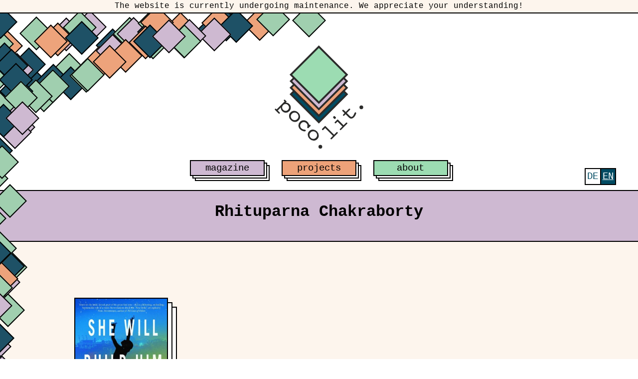

--- FILE ---
content_type: text/html; charset=UTF-8
request_url: https://pocolit.com/en/author/rhituparna-chakraborty/
body_size: 9167
content:
<!doctype html>
<html lang="en-US" xmlns:og="http://opengraphprotocol.org/schema/" xmlns:fb="http://www.facebook.com/2008/fbml">
<head>
    <meta charset="UTF-8">
    <meta name="viewport" content="width=device-width, initial-scale=1">
    <link rel="shortcut icon" href="https://pocolit.com/wp-content/themes/pocolit_20250526_6/images/favicon.png" />
    <title>Rhituparna Chakraborty &#8211; poco.lit.</title>
<meta name='robots' content='max-image-preview:large' />
	<style>img:is([sizes="auto" i], [sizes^="auto," i]) { contain-intrinsic-size: 3000px 1500px }</style>
	<link rel="alternate" hreflang="de" href="https://pocolit.com/author/rhituparna-chakraborty/" />
<link rel="alternate" hreflang="en" href="https://pocolit.com/en/author/rhituparna-chakraborty/" />
<link rel="alternate" hreflang="x-default" href="https://pocolit.com/author/rhituparna-chakraborty/" />
<link rel="alternate" type="application/rss+xml" title="poco.lit. &raquo; Feed" href="https://pocolit.com/en/feed/" />
<link rel="alternate" type="application/rss+xml" title="poco.lit. &raquo; Comments Feed" href="https://pocolit.com/en/comments/feed/" />

<link rel="alternate" type="application/rss+xml" title="Podcast Feed: poco.lit. podcast (MP3 Feed)" href="https://pocolit.com/feed/mp3/" />
<link rel="alternate" type="application/rss+xml" title="poco.lit. &raquo; Posts by Rhituparna Chakraborty Feed" href="https://pocolit.com/en/author/rhituparna-chakraborty/feed/" />
<meta property="og:url" content="https://pocolit.com/en/?author_name=rhituparna-chakraborty"/><meta property="og:site_name" content="poco.lit."/><meta property="og:image" content="https://pocolit.com/wp-content/themes/pocolit_20250526_6/images/og_image.png"/><script type="text/javascript">
/* <![CDATA[ */
window._wpemojiSettings = {"baseUrl":"https:\/\/s.w.org\/images\/core\/emoji\/16.0.1\/72x72\/","ext":".png","svgUrl":"https:\/\/s.w.org\/images\/core\/emoji\/16.0.1\/svg\/","svgExt":".svg","source":{"concatemoji":"https:\/\/pocolit.com\/wp-includes\/js\/wp-emoji-release.min.js?ver=6.8.3"}};
/*! This file is auto-generated */
!function(s,n){var o,i,e;function c(e){try{var t={supportTests:e,timestamp:(new Date).valueOf()};sessionStorage.setItem(o,JSON.stringify(t))}catch(e){}}function p(e,t,n){e.clearRect(0,0,e.canvas.width,e.canvas.height),e.fillText(t,0,0);var t=new Uint32Array(e.getImageData(0,0,e.canvas.width,e.canvas.height).data),a=(e.clearRect(0,0,e.canvas.width,e.canvas.height),e.fillText(n,0,0),new Uint32Array(e.getImageData(0,0,e.canvas.width,e.canvas.height).data));return t.every(function(e,t){return e===a[t]})}function u(e,t){e.clearRect(0,0,e.canvas.width,e.canvas.height),e.fillText(t,0,0);for(var n=e.getImageData(16,16,1,1),a=0;a<n.data.length;a++)if(0!==n.data[a])return!1;return!0}function f(e,t,n,a){switch(t){case"flag":return n(e,"\ud83c\udff3\ufe0f\u200d\u26a7\ufe0f","\ud83c\udff3\ufe0f\u200b\u26a7\ufe0f")?!1:!n(e,"\ud83c\udde8\ud83c\uddf6","\ud83c\udde8\u200b\ud83c\uddf6")&&!n(e,"\ud83c\udff4\udb40\udc67\udb40\udc62\udb40\udc65\udb40\udc6e\udb40\udc67\udb40\udc7f","\ud83c\udff4\u200b\udb40\udc67\u200b\udb40\udc62\u200b\udb40\udc65\u200b\udb40\udc6e\u200b\udb40\udc67\u200b\udb40\udc7f");case"emoji":return!a(e,"\ud83e\udedf")}return!1}function g(e,t,n,a){var r="undefined"!=typeof WorkerGlobalScope&&self instanceof WorkerGlobalScope?new OffscreenCanvas(300,150):s.createElement("canvas"),o=r.getContext("2d",{willReadFrequently:!0}),i=(o.textBaseline="top",o.font="600 32px Arial",{});return e.forEach(function(e){i[e]=t(o,e,n,a)}),i}function t(e){var t=s.createElement("script");t.src=e,t.defer=!0,s.head.appendChild(t)}"undefined"!=typeof Promise&&(o="wpEmojiSettingsSupports",i=["flag","emoji"],n.supports={everything:!0,everythingExceptFlag:!0},e=new Promise(function(e){s.addEventListener("DOMContentLoaded",e,{once:!0})}),new Promise(function(t){var n=function(){try{var e=JSON.parse(sessionStorage.getItem(o));if("object"==typeof e&&"number"==typeof e.timestamp&&(new Date).valueOf()<e.timestamp+604800&&"object"==typeof e.supportTests)return e.supportTests}catch(e){}return null}();if(!n){if("undefined"!=typeof Worker&&"undefined"!=typeof OffscreenCanvas&&"undefined"!=typeof URL&&URL.createObjectURL&&"undefined"!=typeof Blob)try{var e="postMessage("+g.toString()+"("+[JSON.stringify(i),f.toString(),p.toString(),u.toString()].join(",")+"));",a=new Blob([e],{type:"text/javascript"}),r=new Worker(URL.createObjectURL(a),{name:"wpTestEmojiSupports"});return void(r.onmessage=function(e){c(n=e.data),r.terminate(),t(n)})}catch(e){}c(n=g(i,f,p,u))}t(n)}).then(function(e){for(var t in e)n.supports[t]=e[t],n.supports.everything=n.supports.everything&&n.supports[t],"flag"!==t&&(n.supports.everythingExceptFlag=n.supports.everythingExceptFlag&&n.supports[t]);n.supports.everythingExceptFlag=n.supports.everythingExceptFlag&&!n.supports.flag,n.DOMReady=!1,n.readyCallback=function(){n.DOMReady=!0}}).then(function(){return e}).then(function(){var e;n.supports.everything||(n.readyCallback(),(e=n.source||{}).concatemoji?t(e.concatemoji):e.wpemoji&&e.twemoji&&(t(e.twemoji),t(e.wpemoji)))}))}((window,document),window._wpemojiSettings);
/* ]]> */
</script>
<link rel='stylesheet' id='podlove-frontend-css-css' href='https://pocolit.com/wp-content/plugins/podlove-podcasting-plugin-for-wordpress/css/frontend.css?ver=1.0' type='text/css' media='all' />
<link rel='stylesheet' id='podlove-admin-font-css' href='https://pocolit.com/wp-content/plugins/podlove-podcasting-plugin-for-wordpress/css/admin-font.css?ver=4.3.0' type='text/css' media='all' />
<style id='wp-emoji-styles-inline-css' type='text/css'>

	img.wp-smiley, img.emoji {
		display: inline !important;
		border: none !important;
		box-shadow: none !important;
		height: 1em !important;
		width: 1em !important;
		margin: 0 0.07em !important;
		vertical-align: -0.1em !important;
		background: none !important;
		padding: 0 !important;
	}
</style>
<link rel='stylesheet' id='wp-block-library-css' href='https://pocolit.com/wp-includes/css/dist/block-library/style.min.css?ver=6.8.3' type='text/css' media='all' />
<style id='classic-theme-styles-inline-css' type='text/css'>
/*! This file is auto-generated */
.wp-block-button__link{color:#fff;background-color:#32373c;border-radius:9999px;box-shadow:none;text-decoration:none;padding:calc(.667em + 2px) calc(1.333em + 2px);font-size:1.125em}.wp-block-file__button{background:#32373c;color:#fff;text-decoration:none}
</style>
<link rel='stylesheet' id='mpp_gutenberg-css' href='https://pocolit.com/wp-content/plugins/metronet-profile-picture/dist/blocks.style.build.css?ver=2.6.3' type='text/css' media='all' />
<style id='global-styles-inline-css' type='text/css'>
:root{--wp--preset--aspect-ratio--square: 1;--wp--preset--aspect-ratio--4-3: 4/3;--wp--preset--aspect-ratio--3-4: 3/4;--wp--preset--aspect-ratio--3-2: 3/2;--wp--preset--aspect-ratio--2-3: 2/3;--wp--preset--aspect-ratio--16-9: 16/9;--wp--preset--aspect-ratio--9-16: 9/16;--wp--preset--color--black: #000000;--wp--preset--color--cyan-bluish-gray: #abb8c3;--wp--preset--color--white: #ffffff;--wp--preset--color--pale-pink: #f78da7;--wp--preset--color--vivid-red: #cf2e2e;--wp--preset--color--luminous-vivid-orange: #ff6900;--wp--preset--color--luminous-vivid-amber: #fcb900;--wp--preset--color--light-green-cyan: #7bdcb5;--wp--preset--color--vivid-green-cyan: #00d084;--wp--preset--color--pale-cyan-blue: #8ed1fc;--wp--preset--color--vivid-cyan-blue: #0693e3;--wp--preset--color--vivid-purple: #9b51e0;--wp--preset--gradient--vivid-cyan-blue-to-vivid-purple: linear-gradient(135deg,rgba(6,147,227,1) 0%,rgb(155,81,224) 100%);--wp--preset--gradient--light-green-cyan-to-vivid-green-cyan: linear-gradient(135deg,rgb(122,220,180) 0%,rgb(0,208,130) 100%);--wp--preset--gradient--luminous-vivid-amber-to-luminous-vivid-orange: linear-gradient(135deg,rgba(252,185,0,1) 0%,rgba(255,105,0,1) 100%);--wp--preset--gradient--luminous-vivid-orange-to-vivid-red: linear-gradient(135deg,rgba(255,105,0,1) 0%,rgb(207,46,46) 100%);--wp--preset--gradient--very-light-gray-to-cyan-bluish-gray: linear-gradient(135deg,rgb(238,238,238) 0%,rgb(169,184,195) 100%);--wp--preset--gradient--cool-to-warm-spectrum: linear-gradient(135deg,rgb(74,234,220) 0%,rgb(151,120,209) 20%,rgb(207,42,186) 40%,rgb(238,44,130) 60%,rgb(251,105,98) 80%,rgb(254,248,76) 100%);--wp--preset--gradient--blush-light-purple: linear-gradient(135deg,rgb(255,206,236) 0%,rgb(152,150,240) 100%);--wp--preset--gradient--blush-bordeaux: linear-gradient(135deg,rgb(254,205,165) 0%,rgb(254,45,45) 50%,rgb(107,0,62) 100%);--wp--preset--gradient--luminous-dusk: linear-gradient(135deg,rgb(255,203,112) 0%,rgb(199,81,192) 50%,rgb(65,88,208) 100%);--wp--preset--gradient--pale-ocean: linear-gradient(135deg,rgb(255,245,203) 0%,rgb(182,227,212) 50%,rgb(51,167,181) 100%);--wp--preset--gradient--electric-grass: linear-gradient(135deg,rgb(202,248,128) 0%,rgb(113,206,126) 100%);--wp--preset--gradient--midnight: linear-gradient(135deg,rgb(2,3,129) 0%,rgb(40,116,252) 100%);--wp--preset--font-size--small: 13px;--wp--preset--font-size--medium: 20px;--wp--preset--font-size--large: 36px;--wp--preset--font-size--x-large: 42px;--wp--preset--spacing--20: 0.44rem;--wp--preset--spacing--30: 0.67rem;--wp--preset--spacing--40: 1rem;--wp--preset--spacing--50: 1.5rem;--wp--preset--spacing--60: 2.25rem;--wp--preset--spacing--70: 3.38rem;--wp--preset--spacing--80: 5.06rem;--wp--preset--shadow--natural: 6px 6px 9px rgba(0, 0, 0, 0.2);--wp--preset--shadow--deep: 12px 12px 50px rgba(0, 0, 0, 0.4);--wp--preset--shadow--sharp: 6px 6px 0px rgba(0, 0, 0, 0.2);--wp--preset--shadow--outlined: 6px 6px 0px -3px rgba(255, 255, 255, 1), 6px 6px rgba(0, 0, 0, 1);--wp--preset--shadow--crisp: 6px 6px 0px rgba(0, 0, 0, 1);}:where(.is-layout-flex){gap: 0.5em;}:where(.is-layout-grid){gap: 0.5em;}body .is-layout-flex{display: flex;}.is-layout-flex{flex-wrap: wrap;align-items: center;}.is-layout-flex > :is(*, div){margin: 0;}body .is-layout-grid{display: grid;}.is-layout-grid > :is(*, div){margin: 0;}:where(.wp-block-columns.is-layout-flex){gap: 2em;}:where(.wp-block-columns.is-layout-grid){gap: 2em;}:where(.wp-block-post-template.is-layout-flex){gap: 1.25em;}:where(.wp-block-post-template.is-layout-grid){gap: 1.25em;}.has-black-color{color: var(--wp--preset--color--black) !important;}.has-cyan-bluish-gray-color{color: var(--wp--preset--color--cyan-bluish-gray) !important;}.has-white-color{color: var(--wp--preset--color--white) !important;}.has-pale-pink-color{color: var(--wp--preset--color--pale-pink) !important;}.has-vivid-red-color{color: var(--wp--preset--color--vivid-red) !important;}.has-luminous-vivid-orange-color{color: var(--wp--preset--color--luminous-vivid-orange) !important;}.has-luminous-vivid-amber-color{color: var(--wp--preset--color--luminous-vivid-amber) !important;}.has-light-green-cyan-color{color: var(--wp--preset--color--light-green-cyan) !important;}.has-vivid-green-cyan-color{color: var(--wp--preset--color--vivid-green-cyan) !important;}.has-pale-cyan-blue-color{color: var(--wp--preset--color--pale-cyan-blue) !important;}.has-vivid-cyan-blue-color{color: var(--wp--preset--color--vivid-cyan-blue) !important;}.has-vivid-purple-color{color: var(--wp--preset--color--vivid-purple) !important;}.has-black-background-color{background-color: var(--wp--preset--color--black) !important;}.has-cyan-bluish-gray-background-color{background-color: var(--wp--preset--color--cyan-bluish-gray) !important;}.has-white-background-color{background-color: var(--wp--preset--color--white) !important;}.has-pale-pink-background-color{background-color: var(--wp--preset--color--pale-pink) !important;}.has-vivid-red-background-color{background-color: var(--wp--preset--color--vivid-red) !important;}.has-luminous-vivid-orange-background-color{background-color: var(--wp--preset--color--luminous-vivid-orange) !important;}.has-luminous-vivid-amber-background-color{background-color: var(--wp--preset--color--luminous-vivid-amber) !important;}.has-light-green-cyan-background-color{background-color: var(--wp--preset--color--light-green-cyan) !important;}.has-vivid-green-cyan-background-color{background-color: var(--wp--preset--color--vivid-green-cyan) !important;}.has-pale-cyan-blue-background-color{background-color: var(--wp--preset--color--pale-cyan-blue) !important;}.has-vivid-cyan-blue-background-color{background-color: var(--wp--preset--color--vivid-cyan-blue) !important;}.has-vivid-purple-background-color{background-color: var(--wp--preset--color--vivid-purple) !important;}.has-black-border-color{border-color: var(--wp--preset--color--black) !important;}.has-cyan-bluish-gray-border-color{border-color: var(--wp--preset--color--cyan-bluish-gray) !important;}.has-white-border-color{border-color: var(--wp--preset--color--white) !important;}.has-pale-pink-border-color{border-color: var(--wp--preset--color--pale-pink) !important;}.has-vivid-red-border-color{border-color: var(--wp--preset--color--vivid-red) !important;}.has-luminous-vivid-orange-border-color{border-color: var(--wp--preset--color--luminous-vivid-orange) !important;}.has-luminous-vivid-amber-border-color{border-color: var(--wp--preset--color--luminous-vivid-amber) !important;}.has-light-green-cyan-border-color{border-color: var(--wp--preset--color--light-green-cyan) !important;}.has-vivid-green-cyan-border-color{border-color: var(--wp--preset--color--vivid-green-cyan) !important;}.has-pale-cyan-blue-border-color{border-color: var(--wp--preset--color--pale-cyan-blue) !important;}.has-vivid-cyan-blue-border-color{border-color: var(--wp--preset--color--vivid-cyan-blue) !important;}.has-vivid-purple-border-color{border-color: var(--wp--preset--color--vivid-purple) !important;}.has-vivid-cyan-blue-to-vivid-purple-gradient-background{background: var(--wp--preset--gradient--vivid-cyan-blue-to-vivid-purple) !important;}.has-light-green-cyan-to-vivid-green-cyan-gradient-background{background: var(--wp--preset--gradient--light-green-cyan-to-vivid-green-cyan) !important;}.has-luminous-vivid-amber-to-luminous-vivid-orange-gradient-background{background: var(--wp--preset--gradient--luminous-vivid-amber-to-luminous-vivid-orange) !important;}.has-luminous-vivid-orange-to-vivid-red-gradient-background{background: var(--wp--preset--gradient--luminous-vivid-orange-to-vivid-red) !important;}.has-very-light-gray-to-cyan-bluish-gray-gradient-background{background: var(--wp--preset--gradient--very-light-gray-to-cyan-bluish-gray) !important;}.has-cool-to-warm-spectrum-gradient-background{background: var(--wp--preset--gradient--cool-to-warm-spectrum) !important;}.has-blush-light-purple-gradient-background{background: var(--wp--preset--gradient--blush-light-purple) !important;}.has-blush-bordeaux-gradient-background{background: var(--wp--preset--gradient--blush-bordeaux) !important;}.has-luminous-dusk-gradient-background{background: var(--wp--preset--gradient--luminous-dusk) !important;}.has-pale-ocean-gradient-background{background: var(--wp--preset--gradient--pale-ocean) !important;}.has-electric-grass-gradient-background{background: var(--wp--preset--gradient--electric-grass) !important;}.has-midnight-gradient-background{background: var(--wp--preset--gradient--midnight) !important;}.has-small-font-size{font-size: var(--wp--preset--font-size--small) !important;}.has-medium-font-size{font-size: var(--wp--preset--font-size--medium) !important;}.has-large-font-size{font-size: var(--wp--preset--font-size--large) !important;}.has-x-large-font-size{font-size: var(--wp--preset--font-size--x-large) !important;}
:where(.wp-block-post-template.is-layout-flex){gap: 1.25em;}:where(.wp-block-post-template.is-layout-grid){gap: 1.25em;}
:where(.wp-block-columns.is-layout-flex){gap: 2em;}:where(.wp-block-columns.is-layout-grid){gap: 2em;}
:root :where(.wp-block-pullquote){font-size: 1.5em;line-height: 1.6;}
</style>
<link rel='stylesheet' id='wpml-menu-item-0-css' href='https://pocolit.com/wp-content/plugins/sitepress-multilingual-cms/templates/language-switchers/menu-item/style.min.css?ver=1' type='text/css' media='all' />
<link rel='stylesheet' id='_s-style-css' href='https://pocolit.com/wp-content/themes/pocolit_20250526_6/style.css?ver=6.8.3' type='text/css' media='all' />
<link rel='stylesheet' id='_s-frontend-styles-css' href='https://pocolit.com/wp-content/themes/pocolit_20250526_6/public/frontend.css?ver=1762098728' type='text/css' media='all' />
<link rel='stylesheet' id='_s-custom-overrides-css' href='https://pocolit.com/wp-content/themes/pocolit_20250526_6/style.css?ver=1762098610' type='text/css' media='all' />
<script type="text/javascript" src="https://pocolit.com/wp-content/plugins/podlove-web-player/web-player/embed.js?ver=5.9.1" id="podlove-web-player-player-js"></script>
<script type="text/javascript" src="https://pocolit.com/wp-content/plugins/podlove-web-player/js/cache.js?ver=5.9.1" id="podlove-web-player-player-cache-js"></script>
<link rel="https://api.w.org/" href="https://pocolit.com/en/wp-json/" /><link rel="alternate" title="JSON" type="application/json" href="https://pocolit.com/en/wp-json/wp/v2/users/6" /><link rel="EditURI" type="application/rsd+xml" title="RSD" href="https://pocolit.com/xmlrpc.php?rsd" />
<meta name="generator" content="WordPress 6.8.3" />
<meta name="generator" content="WPML ver:4.8.4 stt:1,3;" />
		<style type="text/css" id="wp-custom-css">
			.category-posts .entry-header .entry-title a {
	font-size: 0.5em
}

.category-posts article:first-child .entry-header .entry-title a {
	font-size: 1em
}

article ul {
  margin: 2em 0 !important;
  line-height: 2;
	grid-column: 5/13 !important;
}

ul.post-categories li {
	border: 2px solid;
  background-color: white;
  padding: 0 10px;
  margin-bottom: 10px;
}

#main article .wp-block-media-text.portrait .wp-block-media-text__media {
	transform: rotate(-42deg);
}


.wp-block-page-list {
	grid-column: 1/13 !important;
}

body.home main:has(.first-post article.podcast) {
	grid-template-rows: repeat(1,1fr) !important;
}


div.first-post:has(article.podcast) {
	padding: 0 !important;
}

.first-post article.podcast {
	max-width: 100% !important;
	grid-template-rows: auto;
}

.first-post article.podcast .entry-header {
	background-color: transparent;
	border: none;
}


.first-post article.podcast .entry-content {
	padding: 0;
	grid-column: 2/10 !important;
}

article.podcast .entry-content {
		grid-column: 2/10 !important;
}

.first-post article.podcast .entry-content p, .first-post article.podcast .entry-content h2, .first-post article.podcast .entry-content ul, .first-post article.podcast .entry-header .entry-title {
	display: none;
}


body.page article {
}

body.page article .footer-index {
	grid-column: 2/-2;
}

.index-content {
	display: grid;
	grid-template-columns: repeat(12,1fr) !important; 
}

.index-content .footer-index {
	grid-column: 2/12 !important
}

.footer-index-letters {
	max-width: 100%;
}

.footer-index-books, .index-title {
	line-height: 1.2 !important;
}

.footer-index-book a {
	line-height: 0.3em !important;
}

.index-list {
	grid-column: 2/12 !important;
	max-width: 100%;
}

.index-book_list {
	line-height: 1.2 !important;
}

article#post-16117 {
	background-color: var(--lila-light);
}

aside {
	grid-column: 8/-2 !important;
	max-width: none;
	margin-top: 3rem;
}

aside .podlove-web-player iframe {
  width: 70%;
	margin-left: 15%;
}

aside#secondary.widget-area .w-48 {
	width: 0;
}

aside#secondary section {
	height: fit-content !important;
}

.main-navigation.hidden .menu ul {
	left: -2px;
}

.main-navigation.hidden li:last-child:hover ul {
	left: -2px;
}

@media screen and (max-width: 1100px) {
	article ul {
  margin: 2em 0 !important;
  line-height: 2;
	grid-column: 1/13 !important;
}
	
	aside#secondary {
		grid-column: 1/-1 !important;
	}
	
	
aside {
	margin-top: 0;
}
	
	aside .podlove-web-player iframe {
  width: 100%;
	margin-left: 0;
}
	
	.first-post article header {
		padding: 0 3rem;
	}
	
	.first-post article p {
		margin-left: 3rem !important;
	}
	
	.first-post article a[rel="bookmark"] {
		margin-left: 3rem;
	}
	
	.first-post article header a[rel="bookmark"] {
		margin-left: 0;
	}
}

@media (max-width: 767px) {
  article.post p {
    margin:
1em 1em !important;
    margin-left: 1em;
    grid-column:
1/13 !important;
  }
}

@media (max-width: 600px) {
  .site-footer {
    margin: 0;
  }
	
	.footer-meta {
  grid-column:1/-1;
  display: grid;
  grid-template-columns: repeat(1,1fr);
}
}		</style>
		
            <!-- Matomo -->
        <script type="text/javascript">
            var _paq = window._paq || [];
            /* tracker methods like "setCustomDimension" should be called before "trackPageView" */
            _paq.push(["setDoNotTrack", true]);
            _paq.push(["disableCookies"]);
            _paq.push(['trackPageView']);
            _paq.push(['enableLinkTracking']);
            (function() {
                var u="https://piwik.volligohne.de/";
                _paq.push(['setTrackerUrl', u+'matomo.php']);
                _paq.push(['setSiteId', '3']);
                var d=document, g=d.createElement('script'), s=d.getElementsByTagName('script')[0];
                g.type='text/javascript'; g.async=true; g.defer=true; g.src=u+'matomo.js'; s.parentNode.insertBefore(g,s);
            })();
        </script>
        <!-- End Matomo Code -->
        <meta name="google-site-verification" content="Pxxts-dh1KeFiiDQv8C4SwyX0W25FJGwn3srVOk4FeM" />
</head>

<body class="archive author author-rhituparna-chakraborty author-6 wp-theme-pocolit_20250526_6 hfeed">


    <div class="top_hint">

        <div class="top_hint-inner">
            <div class="top_hint-inner-inner">
                <p style="text-align: center;">The website is currently undergoing maintenance. We appreciate your understanding!</p>
<p style="text-align: center;">
            </div>
        </div>

    </div>

<div class="decoration-container">
<div id="decoration_main" class="decoration">
    <div class="decoration-boundary"></div>
    <div class="decoration-squares"></div>
</div>
<div id="page" class="site">
    <header id="masthead" class="site-header">
        <div class="menu-top-line-navigation-englisch-container"><ul id="secondary-menu" class="menu"><li id="menu-item-wpml-ls-97-de" class="menu-item wpml-ls-slot-97 wpml-ls-item wpml-ls-item-de wpml-ls-menu-item wpml-ls-first-item menu-item-type-wpml_ls_menu_item menu-item-object-wpml_ls_menu_item menu-item-wpml-ls-97-de"><a href="https://pocolit.com/author/rhituparna-chakraborty/" title="Switch to Deutsch" aria-label="Switch to Deutsch" role="menuitem"><span class="wpml-ls-native" lang="de">Deutsch</span></a></li>
<li id="menu-item-wpml-ls-97-en" class="menu-item wpml-ls-slot-97 wpml-ls-item wpml-ls-item-en wpml-ls-current-language wpml-ls-menu-item wpml-ls-last-item menu-item-type-wpml_ls_menu_item menu-item-object-wpml_ls_menu_item menu-item-wpml-ls-97-en"><a href="https://pocolit.com/en/author/rhituparna-chakraborty/" role="menuitem"><span class="wpml-ls-native" lang="en">English</span></a></li>
</ul></div>        <!-- Hamburger Icon -->
        <button id="hamburger-menu" class="hamburger-menu" aria-label="Toggle menu">
            <span class="hamburger-icon"></span>
        </button>
        <!-- #site-navigation -->
        <a class="site-title" href="https://pocolit.com/en/" rel="home">
            <img class="site-logo" src="https://pocolit.com/wp-content/themes/pocolit_20250526_6/images/logo_farbe.svg" alt="poco.lit.">
        </a>

        <nav id="site-navigation" class="main-navigation">
            <!-- Zusätzlicher Div für das mobile Menü -->
            <div id="additional-div" class="additional-div" style="display: none;">
                <h1>poco.lit. – Platform for postcolonial literatures in the widest sense.</h1>
                <nav class="secondary-navigation">
                <div class="menu-top-line-navigation-englisch-container"><ul id="secondary-menu" class="menu"><li class="menu-item wpml-ls-slot-97 wpml-ls-item wpml-ls-item-de wpml-ls-menu-item wpml-ls-first-item menu-item-type-wpml_ls_menu_item menu-item-object-wpml_ls_menu_item menu-item-wpml-ls-97-de"><a href="https://pocolit.com/author/rhituparna-chakraborty/" title="Switch to Deutsch" aria-label="Switch to Deutsch" role="menuitem"><span class="wpml-ls-native" lang="de">Deutsch</span></a></li>
<li class="menu-item wpml-ls-slot-97 wpml-ls-item wpml-ls-item-en wpml-ls-current-language wpml-ls-menu-item wpml-ls-last-item menu-item-type-wpml_ls_menu_item menu-item-object-wpml_ls_menu_item menu-item-wpml-ls-97-en"><a href="https://pocolit.com/en/author/rhituparna-chakraborty/" role="menuitem"><span class="wpml-ls-native" lang="en">English</span></a></li>
</ul></div>                </nav>
            </div>
            <!-- Primary Menu -->
            <ul id="primary-menu" class="menu"><li id="menu-item-14214" class="menu-item menu-item-type-custom menu-item-object-custom menu-item-has-children menu-item-14214"><a href="https://pocolit.com/en/">magazine</a>
<ul class="sub-menu">
	<li id="menu-item-22655" class="menu-item menu-item-type-taxonomy menu-item-object-category menu-item-22655"><a href="https://pocolit.com/en/category/magazine/review/">Reviews</a></li>
	<li id="menu-item-22650" class="menu-item menu-item-type-taxonomy menu-item-object-category menu-item-22650"><a href="https://pocolit.com/en/category/magazine/essays-en/">Essays</a></li>
	<li id="menu-item-22652" class="menu-item menu-item-type-taxonomy menu-item-object-category menu-item-22652"><a href="https://pocolit.com/en/category/magazine/interview/">Interview</a></li>
	<li id="menu-item-22653" class="menu-item menu-item-type-taxonomy menu-item-object-category menu-item-22653"><a href="https://pocolit.com/en/category/magazine/listicle/">Listicle</a></li>
	<li id="menu-item-22654" class="menu-item menu-item-type-taxonomy menu-item-object-category menu-item-22654"><a href="https://pocolit.com/en/category/magazine/news-en/">News</a></li>
	<li id="menu-item-22651" class="menu-item menu-item-type-taxonomy menu-item-object-category menu-item-22651"><a href="https://pocolit.com/en/category/magazine/events-en/">Events</a></li>
	<li id="menu-item-23644" class="menu-item menu-item-type-post_type menu-item-object-page menu-item-23644"><a href="https://pocolit.com/en/index/">Index</a></li>
</ul>
</li>
<li id="menu-item-22673" class="menu-item menu-item-type-post_type menu-item-object-page menu-item-has-children menu-item-22673"><a href="https://pocolit.com/en/projects/">projects</a>
<ul class="sub-menu">
	<li id="menu-item-22675" class="menu-item menu-item-type-post_type menu-item-object-page menu-item-22675"><a href="https://pocolit.com/en/projects/poco-lit-space/">[poco.lit. space]</a></li>
	<li id="menu-item-22688" class="menu-item menu-item-type-post_type menu-item-object-page menu-item-22688"><a href="https://pocolit.com/en/projects/about-case-sensitive/">macht.sprache.</a></li>
	<li id="menu-item-22674" class="menu-item menu-item-type-post_type menu-item-object-page menu-item-22674"><a href="https://pocolit.com/en/projects/green-library/">Green Library</a></li>
	<li id="menu-item-23649" class="menu-item menu-item-type-post_type menu-item-object-page menu-item-23649"><a href="https://pocolit.com/en/projects/postcolonialism-today/">Postcolonialism today</a></li>
	<li id="menu-item-22687" class="menu-item menu-item-type-post_type menu-item-object-page menu-item-22687"><a href="https://pocolit.com/en/projects/poco-lit-podcast/">poco.lit. podcast</a></li>
</ul>
</li>
<li id="menu-item-23293" class="menu-item menu-item-type-post_type menu-item-object-page menu-item-has-children menu-item-23293"><a href="https://pocolit.com/en/about/">about</a>
<ul class="sub-menu">
	<li id="menu-item-23284" class="menu-item menu-item-type-post_type menu-item-object-page menu-item-23284"><a href="https://pocolit.com/en/about/about-poco-lit/">poco.lit.</a></li>
	<li id="menu-item-23290" class="menu-item menu-item-type-post_type menu-item-object-page menu-item-23290"><a href="https://pocolit.com/en/about/how-to-support-us/">how to support us</a></li>
	<li id="menu-item-23289" class="menu-item menu-item-type-post_type menu-item-object-page menu-item-23289"><a href="https://pocolit.com/en/about/work-with-us/">work with us</a></li>
</ul>
</li>
</ul>        </nav><!-- #site-navigation -->
            </header><!-- #masthead -->
    
    <div id="content" class="site-content">

    <script>
        document.addEventListener('DOMContentLoaded', function() {
            const hamburger = document.getElementById('hamburger-menu');
            const navMenu = document.getElementById('site-navigation');
            let isMenuActive = false; // Um den Status des Menüs zu verfolgen

            // Event Listener für den Hamburger-Button
            hamburger.addEventListener('click', function() {
                navMenu.classList.toggle('active');  // Menü ein- oder ausblenden
                hamburger.classList.toggle('active'); // Hamburger-Icon transformieren
                isMenuActive = !isMenuActive; // Status umschalten
            });

            // Scroll-Listener hinzufügen
            window.addEventListener('scroll', function() {
                const scrollPosition = window.scrollY;
                const isDesktop = window.innerWidth > 1024; // Beispiel für Desktop-Breite

                // Menüverhalten bei Scrollen
                if (scrollPosition > 300 && !isMenuActive && isDesktop) {
                    navMenu.classList.add('hidden'); // Menü ausblenden
                    hamburger.classList.add('active'); // Hamburger-Icon aktivieren
                } else if (scrollPosition <= 100 && isDesktop) {
                    navMenu.classList.remove('hidden'); // Menü wieder anzeigen
                    hamburger.classList.remove('active'); // Hamburger-Icon deaktivieren
                }
            });
        });
    </script>

<div id="primary" class="content-area">
    <main id="main" class="site-main">

            
        <header class="archive-header">
            <div class="archive-header-inner">
                <!-- Profilbild nur anzeigen, wenn es ein benutzerdefiniertes gibt -->
                
                <!-- Name und Beschreibung des Autors -->
                <h1>Rhituparna Chakraborty</h1>
                <p></p>
            </div>
        </header>

        <!-- The Loop -->
        <section class="archive-section">
        <article id="post-14306" class="post-14306 post type-post status-publish format-standard has-post-thumbnail hentry category-review tag-delhi tag-indien-en tag-raj-kamal-jha tag-review-en">
	<header class="entry-header">
		<div class="post-thumbnail-container">
			
		<a class="post-thumbnail" href="https://pocolit.com/en/2019/10/08/raj-kamal-jhas-she-will-build-him-a-city/" aria-hidden="true" tabindex="-1">
			<div class="post-thumbnail-border-helper"></div>
			<div class="post-thumbnail-inner">
				<img width="300" height="470" src="https://pocolit.com/wp-content/uploads/2019/10/Raj-Kamal-Jha-She-will-build-him-a-City-Book-Cover-e1570552640657.jpg" class="attachment-post-thumbnail size-post-thumbnail wp-post-image" alt="She will build him a City" decoding="async" fetchpriority="high" srcset="https://pocolit.com/wp-content/uploads/2019/10/Raj-Kamal-Jha-She-will-build-him-a-City-Book-Cover-e1570552640657.jpg 300w, https://pocolit.com/wp-content/uploads/2019/10/Raj-Kamal-Jha-She-will-build-him-a-City-Book-Cover-e1570552640657-191x300.jpg 191w" sizes="(max-width: 300px) 100vw, 300px" />			</div>
		</a>

				</div>

					<h1 class="entry-title">
				<a href="https://pocolit.com/en/2019/10/08/raj-kamal-jhas-she-will-build-him-a-city/" rel="bookmark">
											<span class="entry-title-author">
							Raj Kamal Jha							<br>
						</span>
										She will build him a City				</a>
			</h1>
		
					<div class="entry-meta">
				<span class="posted-on"><time class="entry-date published updated" datetime="2019-10-08T16:16:00+02:00">8. October 2019</time></span><span class="byline"> / <span class="author vcard"><a class="url fn n" href="https://pocolit.com/en/author/rhituparna-chakraborty/">Rhituparna Chakraborty</a></span></span>			</div>
			</header><!-- .entry-header -->
	<p>Raj Kamal Jha&#8217;s ‘She will build him a City’ narrates complex stories of common people and manages to create a sense of completion through fragmentation.</p>
<a href="https://pocolit.com/en/2019/10/08/raj-kamal-jhas-she-will-build-him-a-city/" rel="bookmark">more...</a>

</article><!-- #post-14306 -->        </section>
        <!-- End Loop -->
                
    </main><!-- #main -->
</div><!-- #primary -->


</div><!-- #content -->

</div><!-- #page -->

<footer id="colophon" class="site-footer">
	<div class="footer-inner">
		<div class="footer-meta">
			<div class="footer-title-tagline">
				<h2 class="footer-title">
					poco.lit.				</h2>
				<div class="footer-tagline">
					Platform for postcolonial literatures in the widest sense.				</div>
				<div id="mc_embed_signup" class="newsletter-container">
					<form action="https://pocolit.us1.list-manage.com/subscribe/post?u=2ba88564c3c763ec0bce95062&amp;id=acf9f02ca9" method="post" id="mc-embedded-subscribe-form" name="mc-embedded-subscribe-form" class="validate" target="_blank" novalidate="">
						<label class="newsletter-label" for="mce-EMAIL">Newsletter (monthly)</label>
						<div id="mc_embed_signup_scroll" class="newsletter-inputs">
							<input type="email" value="" name="EMAIL" class="newsletter-input" id="mce-EMAIL" placeholder="Mail Address">

							<!-- real people should not fill this in and expect good things - do not remove this or risk form bot signups-->
							<div style="position: absolute; left: -5000px;" aria-hidden="true"><input type="text" name="b_2ba88564c3c763ec0bce95062_acf9f02ca9" tabindex="-1" value=""></div>
							<input type="submit" value="Subscribe" name="subscribe" id="mc-embedded-subscribe" class="newsletter-button">
						</div>
						<div>
							<div class="response" id="mce-error-response" style="display:none"></div>
							<div class="response" id="mce-success-response" style="display:none"></div>
						</div>
					</form>
				</div>

			</div>

			<div class="footer-menu-container"><ul id="menu-footer-navigation-englisch" class="footer-menu"><li id="menu-item-14590" class="menu-item menu-item-type-custom menu-item-object-custom menu-item-14590"><a href="https://www.instagram.com/poco_lit/">instagram</a></li>
<li id="menu-item-14589" class="menu-item menu-item-type-custom menu-item-object-custom menu-item-14589"><a href="https://www.facebook.com/hallo.poco.lit/">facebook</a></li>
<li id="menu-item-19401" class="menu-item menu-item-type-custom menu-item-object-custom menu-item-19401"><a href="https://www.youtube.com/channel/UCkQqUiAn55c_BVxSlJreP0w">youtube</a></li>
<li id="menu-item-19398" class="menu-item menu-item-type-taxonomy menu-item-object-category menu-item-19398"><a href="https://pocolit.com/en/category/magazine/review/">Reviews</a></li>
<li id="menu-item-19400" class="menu-item menu-item-type-taxonomy menu-item-object-category menu-item-19400"><a href="https://pocolit.com/en/category/magazine/interview/">Interviews</a></li>
<li id="menu-item-19402" class="menu-item menu-item-type-custom menu-item-object-custom menu-item-19402"><a href="https://pocolit.com/en/category/essays/">Essays</a></li>
<li id="menu-item-19736" class="menu-item menu-item-type-taxonomy menu-item-object-category menu-item-19736"><a href="https://pocolit.com/en/category/magazine/listicle/">Listicles</a></li>
<li id="menu-item-19399" class="menu-item menu-item-type-taxonomy menu-item-object-category menu-item-19399"><a href="https://pocolit.com/en/category/magazine/news-en/">News</a></li>
<li id="menu-item-14357" class="menu-item menu-item-type-post_type menu-item-object-page menu-item-14357"><a href="https://pocolit.com/en/imprint-and-contact/">Imprint</a></li>
<li id="menu-item-23626" class="menu-item menu-item-type-post_type menu-item-object-page menu-item-23626"><a href="https://pocolit.com/en/index/">Index</a></li>
</ul></div>

		</div>

		
	</div>
</footer>

</div><!-- #decoration-container -->


<script type="speculationrules">
{"prefetch":[{"source":"document","where":{"and":[{"href_matches":"\/en\/*"},{"not":{"href_matches":["\/wp-*.php","\/wp-admin\/*","\/wp-content\/uploads\/*","\/wp-content\/*","\/wp-content\/plugins\/*","\/wp-content\/themes\/pocolit_20250526_6\/*","\/en\/*\\?(.+)"]}},{"not":{"selector_matches":"a[rel~=\"nofollow\"]"}},{"not":{"selector_matches":".no-prefetch, .no-prefetch a"}}]},"eagerness":"conservative"}]}
</script>
<script type="text/javascript" src="https://pocolit.com/wp-includes/js/jquery/jquery.min.js?ver=3.7.1" id="jquery-core-js"></script>
<script type="text/javascript" src="https://pocolit.com/wp-includes/js/jquery/jquery-migrate.min.js?ver=3.4.1" id="jquery-migrate-js"></script>
<script type="text/javascript" src="https://pocolit.com/wp-content/plugins/metronet-profile-picture/js/mpp-frontend.js?ver=2.6.3" id="mpp_gutenberg_tabs-js"></script>
<script type="text/javascript" src="https://pocolit.com/wp-content/themes/pocolit_20250526_6/public/frontend-bundle.js?ver=1762098728" id="_s-frontend-scripts-js"></script>

</body>

</html>
<!-- Dynamic page generated in 3.844 seconds. -->
<!-- Cached page generated by WP-Super-Cache on 2026-01-18 19:52:03 -->

<!-- Compression = gzip -->

--- FILE ---
content_type: application/javascript
request_url: https://pocolit.com/wp-content/themes/pocolit_20250526_6/public/frontend-bundle.js?ver=1762098728
body_size: 5654
content:
!function(t){var c={};function o(n){if(c[n])return c[n].exports;var e=c[n]={i:n,l:!1,exports:{}};return t[n].call(e.exports,e,e.exports,o),e.l=!0,e.exports}o.m=t,o.c=c,o.d=function(n,e,t){o.o(n,e)||Object.defineProperty(n,e,{enumerable:!0,get:t})},o.r=function(n){"undefined"!=typeof Symbol&&Symbol.toStringTag&&Object.defineProperty(n,Symbol.toStringTag,{value:"Module"}),Object.defineProperty(n,"__esModule",{value:!0})},o.t=function(e,n){if(1&n&&(e=o(e)),8&n)return e;if(4&n&&"object"==typeof e&&e&&e.__esModule)return e;var t=Object.create(null);if(o.r(t),Object.defineProperty(t,"default",{enumerable:!0,value:e}),2&n&&"string"!=typeof e)for(var c in e)o.d(t,c,function(n){return e[n]}.bind(null,c));return t},o.n=function(n){var e=n&&n.__esModule?function(){return n.default}:function(){return n};return o.d(e,"a",e),e},o.o=function(n,e){return Object.prototype.hasOwnProperty.call(n,e)},o.p="",o(o.s=1)}([function(module,exports){eval('module.exports = "<svg id=\\"boundary\\" xmlns=\\"http://www.w3.org/2000/svg\\" viewBox=\\"0 0 500 487\\"><path d=\\"M0,0H500S97.5,11.5,53,56C10,99,0,487,0,487Z\\"></path></svg>"//# sourceURL=[module]\n//# sourceMappingURL=[data-uri]\n//# sourceURL=webpack-internal:///0\n')},function(n,e,t){t(6),n.exports=t(4)},function(module,exports){eval('document.addEventListener(\'DOMContentLoaded\', function () {\n  document.querySelectorAll(\'.has-drop-cap\').forEach(function (el) {\n    el.innerHTML = "<span class=\\"drop-cap\\">".concat(el.innerHTML[0], "</span>").concat(el.innerHTML.substring(1));\n  });\n});//# sourceURL=[module]\n//# sourceMappingURL=[data-uri]\n//# sourceURL=webpack-internal:///2\n')},function(module,exports){eval("var footerIndexEl = document.getElementById('footer-index');\n\nif (footerIndexEl) {\n  var hoverButtons = footerIndexEl.getElementsByClassName('footer-index-button');\n  var letterContainer = footerIndexEl.getElementsByClassName('footer-index-letters')[0];\n  Array.from(hoverButtons).forEach(function (button) {\n    button.addEventListener('mouseenter', function () {\n      return scrollTo();\n    });\n    button.addEventListener('click', function () {\n      return scrollTo();\n    });\n\n    var scrollTo = function scrollTo() {\n      var scrollToElement = document.getElementById(\"footer-letter-\".concat(button.dataset.letter));\n      letterContainer.scrollLeft = scrollToElement.offsetLeft;\n    };\n  });\n\n  var onObserved = function onObserved(entries) {\n    var button = document.getElementById(\"index-button-\".concat(entries[0].target.dataset.letter));\n    button.classList.toggle('active', entries[0].isIntersecting);\n  };\n\n  Array.from(letterContainer.children).forEach(function (letter) {\n    var observer = new IntersectionObserver(onObserved, {\n      root: letterContainer,\n      rootMargin: '0px',\n      threshold: 0.1\n    });\n    observer.observe(letter);\n  });\n}//# sourceURL=[module]\n//# sourceMappingURL=[data-uri]\n//# sourceURL=webpack-internal:///3\n")},function(module,exports,__webpack_require__){eval("// extracted by mini-css-extract-plugin//# sourceURL=[module]\n//# sourceMappingURL=[data-uri]\n//# sourceURL=webpack-internal:///4\n")},,function(module,__webpack_exports__,__webpack_require__){"use strict";eval("__webpack_require__.r(__webpack_exports__);\n\n// EXTERNAL MODULE: ./node_modules/svg-inline-loader!./images/boundary.svg\nvar boundary = __webpack_require__(0);\nvar boundary_default = /*#__PURE__*/__webpack_require__.n(boundary);\n\n// CONCATENATED MODULE: ./src/js/decoration.js\n\nvar SQUARES_COUNT = 100;\nvar COLORS = ['#ceb9d1', '#1e5166', '#a0cfaf', '#eda37b'];\ndocument.addEventListener('DOMContentLoaded', function () {\n  var boundaryContainer = document.querySelector('#decoration_main .decoration-boundary');\n  var squaresContainer = document.querySelector('#decoration_main .decoration-squares');\n  boundaryContainer.innerHTML = boundary_default.a;\n  var svg = document.querySelector('#decoration_main svg');\n  var measuringPoint = svg.createSVGPoint();\n  var boundaryPath = svg.querySelector('path');\n  var points = [];\n\n  for (var i = 0; i < SQUARES_COUNT;) {\n    measuringPoint.x = Math.random() * svg.viewBox.baseVal.width;\n    measuringPoint.y = Math.random() * svg.viewBox.baseVal.height;\n\n    if (boundaryPath.isPointInFill(measuringPoint)) {\n      i++;\n      points.push({\n        x: measuringPoint.x,\n        y: measuringPoint.y\n      });\n    }\n  }\n\n  points.forEach(function (_ref) {\n    var x = _ref.x,\n        y = _ref.y;\n    var square = document.createElement('div');\n    square.classList.add('decoration-square');\n    square.style.left = x / svg.viewBox.baseVal.width * 100 + '%';\n    square.style.top = y / svg.viewBox.baseVal.height * 100 + '%';\n    square.style.backgroundColor = pickRandom(COLORS);\n    square.addEventListener('mouseenter', changeColorRandomly);\n    square.addEventListener('touchstart', changeColorRandomly);\n    squaresContainer.appendChild(square);\n  });\n});\n\nfunction changeColorRandomly(_ref2) {\n  var target = _ref2.target;\n  var withoutCurrentColor = COLORS.filter(function (color) {\n    return color !== RGBToHex(target.style.backgroundColor);\n  });\n  target.style.backgroundColor = pickRandom(withoutCurrentColor);\n}\n\nfunction pickRandom(array) {\n  return array[Math.round(Math.random() * (array.length - 1))];\n} // https://css-tricks.com/converting-color-spaces-in-javascript/\n\n\nfunction RGBToHex(rgb) {\n  // Choose correct separator\n  var sep = rgb.indexOf(',') > -1 ? ',' : ' '; // Turn \"rgb(r,g,b)\" into [r,g,b]\n\n  rgb = rgb.substr(4).split(')')[0].split(sep);\n  var r = (+rgb[0]).toString(16),\n      g = (+rgb[1]).toString(16),\n      b = (+rgb[2]).toString(16);\n  if (r.length == 1) r = '0' + r;\n  if (g.length == 1) g = '0' + g;\n  if (b.length == 1) b = '0' + b;\n  return '#' + r + g + b;\n}\n// EXTERNAL MODULE: ./src/js/dropCap.js\nvar dropCap = __webpack_require__(2);\n\n// EXTERNAL MODULE: ./src/js/footerIndex.js\nvar footerIndex = __webpack_require__(3);\n\n// CONCATENATED MODULE: ./src/index.js\n// import './js/navigation';\n\n\n//# sourceURL=[module]\n//# sourceMappingURL=[data-uri]\n//# sourceURL=webpack-internal:///6\n")}]);